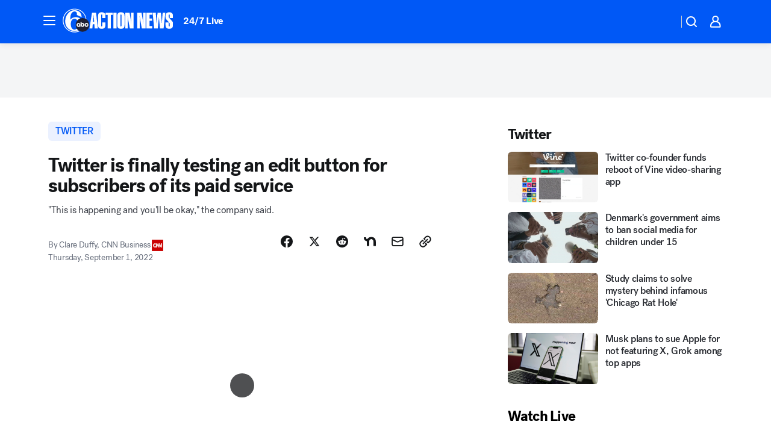

--- FILE ---
content_type: application/javascript
request_url: https://prod.gatekeeper.us-abc.symphony.edgedatg.go.com/vp2/ws/utils/2021/geo/video/geolocation/207/001/gt/-1.jsonp
body_size: 1076
content:
{"ver":"2021","device":"001","brand":"207","xmlns":"https://abc.go.com/vp2/ws/xmlns","user":{"allowed":true,"ip":"18.117.178.217","proxy":"hosting","bandwidth":"broadband","zipcode":"43230","city":"columbus","state":"oh","country":"usa","isp":"amazon technologies inc.","distributionChannel":"2","org":"amazon technologies inc.","useragent":"Mozilla/5.0 (Macintosh; Intel Mac OS X 10_15_7) AppleWebKit/537.36 (KHTML, like Gecko) Chrome/131.0.0.0 Safari/537.36; ClaudeBot/1.0; +claudebot@anthropic.com)","time":"Tue, 3 Feb 2026 09:56:00 -0500","xff":{"ip":"18.117.178.217, 18.68.21.76, 172.18.47.116"},"id":"6686449A-CF24-477C-BCD8-768497D119D5"},"affiliates":{"affiliate":[{"name":"WSYX","logo":"https://cdn1.edgedatg.com/aws/v2/abc/Live/video/13877091/1ba6f58005365daed202fccf8ab4df07/284x160-Q75_1ba6f58005365daed202fccf8ab4df07.png","dma":"COLUMBUS, OH","rank":"34","id":"WSYX","event":{"url":{"callback":"event_flat_file","value":"https://liveeventsfeed.abc.go.com/wsyx.json"},"refresh":{"unit":"second","value":"300"}}}],"count":1},"server":{"time":"Tue, 3 Feb 2026 14:56:00 +0000"}}